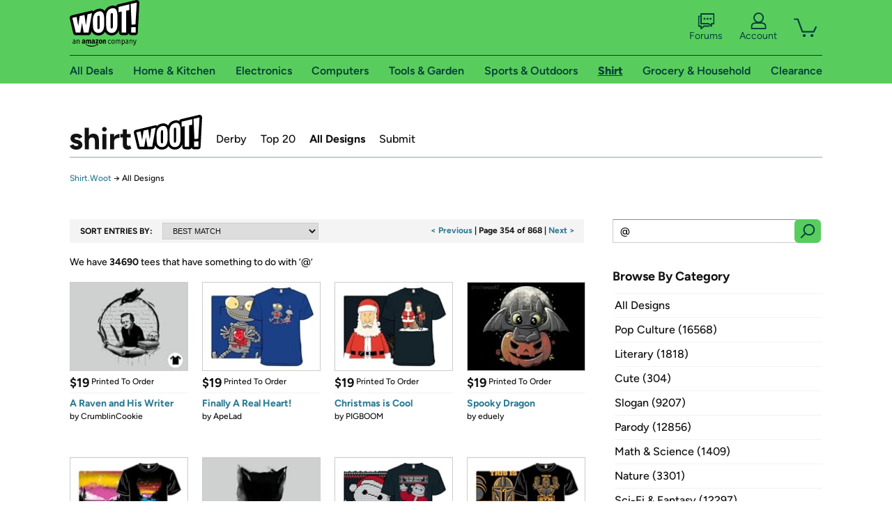

--- FILE ---
content_type: text/html; charset=utf-8
request_url: https://shirt.woot.com/catalog?q=%40&page=354&ref=cnt_ctlg_bprev
body_size: 15236
content:



    <!DOCTYPE html>
    <html>
    <head>
        <!--AWS RUM-->
<script>(function (n, i, v, r, s, c, x, z) { x = window.AwsRumClient = { q: [], n: n, i: i, v: v, r: r, c: c }; window[n] = function (c, p) { x.q.push({ c: c, p: p }); }; z = document.createElement('script'); z.async = true; z.src = s; document.head.insertBefore(z, document.head.getElementsByTagName('script')[0]); })('cwr', 'f3691888-3da1-4d69-a78a-bbc88c499553', '1.0.0', 'us-east-1', 'https://client.rum.us-east-1.amazonaws.com/1.5.0/cwr.js', { guestRoleArn: "arn:aws:iam::525508281157:role/RUM-Monitor-us-east-1-525508281157-0063818041461-Unauth", identityPoolId: "us-east-1:9d0ab28f-ed32-4a67-84b0-1a981cafd7fb", endpoint: "https://dataplane.rum.us-east-1.amazonaws.com", telemetries: ["performance", "errors", "http"], allowCookies: true, enableXRay: true });</script>
<!--End AWS RUM-->

        <title>Shirt.Woot Catalog</title>
        <link rel="icon" type="image/png" href="https://d3rqdbvvokrlbl.cloudfront.net/lib/Images/favicon/favicon-96x96.2025.png" sizes="96x96" />
<link rel="icon" type="image/svg+xml" href="https://d3rqdbvvokrlbl.cloudfront.net/lib/Images/favicon/favicon.2025.svg" />
<link rel="apple-touch-icon" sizes="180x180" href="https://d3rqdbvvokrlbl.cloudfront.net/lib/Images/favicon/apple-touch-icon.5.png" />
<meta name="apple-mobile-web-app-title" content="Woot!" />


        <link href="https://d3rqdbvvokrlbl.cloudfront.net/areas/shirt.woot/styles/shared/layout.59a2c909ae27.less" rel="stylesheet" />
        <link href="https://shirt.woot.com/catalog?q=%40&amp;page=354"
              rel="canonical">
        
        <meta content="width=1100" name="viewport" />
        <meta name="google-site-verification" content="OvtTPma0yP_gBPm58WnY3eTo2QcEZerb24x8gTUgiZQ" />
        <script crossorigin="anonymous" src="https://d3rqdbvvokrlbl.cloudfront.net/lib/scripts/shared/jquery-modernizr.59a2c909ae27.js"></script>

        <meta content="2026-02-03T02:56:41.2892701Z" id="timestamp">

            
        <meta property="fb:app_id" content="121800081168103" />
        <meta property="og:description" content="We have 34690 tees that have something to do with ‘@’" />
        <meta property="og:title" content="Shirt.Woot Catalog" />
        <meta property="og:url" content="https://shirt.woot.com/catalog?q=%40&amp;page=354" />
        <meta property="og:site_name" content="Shirt.Woot" />


        <script>
            var googletag = googletag || {};
            googletag.cmd = googletag.cmd || [];
            (function () {
                var gads = document.createElement("script");
                gads.async = true;
                gads.type = "text/javascript";
                var useSSL = "https:" == document.location.protocol;
                gads.src = (useSSL ? "https:" : "http:") + "//www.googletagservices.com/tag/js/gpt.js";
                var node = document.getElementsByTagName("script")[0];
                node.parentNode.insertBefore(gads, node);
            })();
        </script>

        
            <script>
        var googleDataLayer = googleDataLayer || [];
        googleDataLayer.push({
            customDimensions: {
                displayType: 'Desktop',
            },
        });
    </script>

    <!-- Google Tag Manager -->
    <script>
        (function (w, d, s, l, i) {
            w[l] = w[l] || []; w[l].push({
                'gtm.start':
                    new Date().getTime(), event: 'gtm.js'
            }); var f = d.getElementsByTagName(s)[0],
                j = d.createElement(s), dl = l != 'dataLayer' ? '&l=' + l : ''; j.async = true; j.src =
                    '//www.googletagmanager.com/gtm.js?id=' + i + dl; f.parentNode.insertBefore(j, f);
        })(window, document, 'script', 'googleDataLayer', 'GTM-KBS4QP');</script>
    <!-- End Google Tag Manager -->


        

        <!-- Optimizely -->
        <script src="https://cdn.optimizely.com/js/25069340825.js"></script>
        <!-- End Optimizely -->

        
    <link href="https://d3rqdbvvokrlbl.cloudfront.net/areas/shirt.woot/styles/catalog/index.59a2c909ae27.less" rel="stylesheet" />

        <style> </style > <script> $(function(){
if (document.location.href.indexOf('woot.com/offers/') < 0) {
    return;
}

var $linksWithWrongUrl = $('a[href="https://admin.woot.com/warranty"]');
if ($linksWithWrongUrl.length === 0) {
    return;
}
$linksWithWrongUrl.attr('href', document.location.origin + '/warranty');
}) </script> <style > </style><style></style >
<script>
$(document).ready(function () { 
$('p, h1, h2, h3, a').filter(':contains("Woot Inc"), :contains("Woot, Inc")').each(function(){$(this).text($(this).text().replace(/Woot,? Inc\.?/g,"Woot LLC")); });
});
</script>
<style ></style>

    </head>

    <body>
        

    <!-- Google Tag Manager (noscript) -->
        <noscript><iframe src="//www.googletagmanager.com/ns.html?id=GTM-KBS4QP"
        height="0" width="0" style="display:none;visibility:hidden" sandbox=""></iframe></noscript>
    <!-- End Google Tag Manager (noscript) -->


        
        <div id="header-container">
            
            



<a class="amazon-ingress" href="#" data-test-ui="amazon-ingress"><div class="arrow"></div>Back to Amazon.com</a>

<header id="global-header">
    <div class="header-container">
        <nav class="actions">
            <div class="logo-container">
                <a class="logo-container"     href="https://www.woot.com/?ref=w_ngh_w_2#ref=shirt.woot.com/header/tab@1.10-woot" data-ref-tag="w_ngh_w_2"
>
                    <img src="https://d3rqdbvvokrlbl.cloudfront.net/lib/images/sites/header/woot-logo.svg" alt="W-O-O-T exclamation. Woooot! an Amazon company." />
                </a>
            </div>
            <div class="actions-list-container menu-items-container">
                <div class="action-box">
                    <ul class="actions-list">
                        <li>
                            <a href="https://forums.woot.com/" class="forums">
                                <svg width="25" height="24" viewBox="0 0 25 24" fill="none"
    xmlns="http://www.w3.org/2000/svg">
    <g clip-path="url(#clip0_503_10326)">
        <g clip-path="url(#clip1_503_10326)">
            <path d="M24.21 1.29C24.03 1.11 23.78 1 23.52 1H5.02004C4.76004 1 4.51004 1.1 4.33004 1.29C4.15004 1.47 4.04004 1.72 4.04004 1.98V15.95C4.04004 16.21 4.14004 16.46 4.33004 16.64C4.52004 16.82 4.76004 16.93 5.02004 16.93H15.21L19.33 20.29C19.62 20.53 20.03 20.58 20.37 20.42C20.71 20.26 20.93 19.91 20.93 19.54V16.93H23.54C23.8 16.93 24.05 16.83 24.23 16.64C24.41 16.46 24.52 16.21 24.52 15.95V1.98C24.52 1.72 24.42 1.47 24.23 1.29H24.21ZM19.94 14.97C19.68 14.97 19.43 15.07 19.25 15.26C19.07 15.44 18.96 15.69 18.96 15.95V17.48L16.17 15.2C16 15.06 15.78 14.98 15.55 14.98H6.00004V2.95H22.55V14.97H19.94Z" fill="#121212"/>
            <path d="M18.6499 7.5C17.8399 7.5 17.1799 8.16 17.1799 8.97C17.1799 9.78 17.8399 10.44 18.6499 10.44C19.4599 10.44 20.1199 9.78 20.1199 8.97C20.1199 8.16 19.4599 7.5 18.6499 7.5Z" fill="#121212"/>
            <path d="M14.27 7.5C13.46 7.5 12.8 8.16 12.8 8.97C12.8 9.78 13.46 10.44 14.27 10.44C15.08 10.44 15.74 9.78 15.74 8.97C15.74 8.16 15.08 7.5 14.27 7.5Z" fill="#121212"/>
            <path d="M9.90005 7.5C9.09005 7.5 8.43005 8.16 8.43005 8.97C8.43005 9.78 9.09005 10.44 9.90005 10.44C10.7101 10.44 11.3701 9.78 11.3701 8.97C11.3701 8.16 10.7101 7.5 9.90005 7.5Z" fill="#121212"/>
            <path d="M15.69 18.49H9.45C9.22 18.49 9.01 18.57 8.83 18.71L6.04 20.99V19.46C6.04 19.2 5.94 18.95 5.75 18.77C5.56 18.59 5.32 18.48 5.06 18.48H2.45V6.41997H3.16V4.46997H1.48C1.22 4.46997 0.97 4.56997 0.79 4.75997C0.61 4.93997 0.5 5.18997 0.5 5.44997V19.46C0.5 19.72 0.6 19.97 0.79 20.15C0.97 20.33 1.22 20.44 1.48 20.44H4.09V23.05C4.09 23.43 4.31 23.77 4.65 23.93C4.99 24.09 5.39 24.04 5.69 23.8L9.81 20.44H18.08L15.7 18.49H15.69Z" fill="#121212"/>
        </g>
    </g>
    <g transform="translate(25,0)" clip-path="url(#clip0_504_10390)">
        <g clip-path="url(#clip1_504_10390)">
            <path d="M24.21 1.29C24.03 1.11 23.78 1 23.52 1H5.02004C4.76004 1 4.51004 1.1 4.33004 1.29C4.15004 1.47 4.04004 1.72 4.04004 1.98V15.95C4.04004 16.21 4.14004 16.46 4.33004 16.64C4.51004 16.82 4.76004 16.93 5.02004 16.93H15.21L19.33 20.29C19.62 20.53 20.03 20.58 20.37 20.42C20.71 20.26 20.93 19.91 20.93 19.54V16.93H23.54C23.8 16.93 24.05 16.83 24.23 16.64C24.41 16.45 24.52 16.21 24.52 15.95V1.98C24.52 1.72 24.42 1.47 24.23 1.29H24.21ZM9.90004 10.43C9.09004 10.43 8.43004 9.77 8.43004 8.96C8.43004 8.15 9.09004 7.49 9.90004 7.49C10.71 7.49 11.37 8.15 11.37 8.96C11.37 9.77 10.71 10.43 9.90004 10.43ZM14.27 10.43C13.46 10.43 12.8 9.77 12.8 8.96C12.8 8.15 13.46 7.49 14.27 7.49C15.08 7.49 15.74 8.15 15.74 8.96C15.74 9.77 15.08 10.43 14.27 10.43ZM18.65 10.43C17.84 10.43 17.18 9.77 17.18 8.96C17.18 8.15 17.84 7.49 18.65 7.49C19.46 7.49 20.12 8.15 20.12 8.96C20.12 9.77 19.46 10.43 18.65 10.43Z" fill="#121212"/>
            <path d="M15.69 18.49H9.45C9.22 18.49 9.01 18.57 8.83 18.71L6.04 20.99V19.46C6.04 19.2 5.94 18.95 5.75 18.77C5.56 18.59 5.32 18.48 5.06 18.48H2.45V6.41997H3.16V4.46997H1.48C1.22 4.46997 0.97 4.56997 0.79 4.75997C0.61 4.93997 0.5 5.18997 0.5 5.44997V19.46C0.5 19.72 0.6 19.97 0.79 20.15C0.97 20.33 1.22 20.44 1.48 20.44H4.09V23.05C4.09 23.43 4.31 23.77 4.65 23.93C4.99 24.09 5.39 24.04 5.69 23.8L9.81 20.44H18.08L15.7 18.49H15.69Z" fill="#121212"/>
        </g>
    </g>
    <defs>
        <clipPath id="clip0_503_10326">
            <rect width="24" height="24" fill="white" transform="translate(0.5)"/>
        </clipPath>
        <clipPath id="clip1_503_10326">
            <rect width="24" height="23.02" fill="white" transform="translate(0.5 1)"/>
        </clipPath>
        <clipPath id="clip0_504_10390">
            <rect width="24" height="24" fill="white" transform="translate(0.5)"/>
        </clipPath>
        <clipPath id="clip1_504_10390">
            <rect width="24" height="23.02" fill="white" transform="translate(0.5 1)"/>
        </clipPath>
    </defs>
</svg>

                                Forums
                            </a>
                        </li>
                        <li>
<div id="account" class="logged-out">
    <div id="welcome" data-header-ref="ngh">
            <div class="shows-user-drop">
                <a class="signin account">
                    <svg width="25" height="24" viewBox="0 0 25 24" fill="none"
    xmlns="http://www.w3.org/2000/svg">
    <g clip-path="url(#clip0_503_10282)">
        <path d="M21.78 15.72C20.62 14.69 19.04 14.07 17.31 14.07H16.25C18.55 12.79 20.11 10.33 20.11 7.51C20.11 3.36 16.75 0 12.6 0C8.45 0 5.08 3.36 5.08 7.51C5.08 10.33 6.64 12.79 8.94 14.07H7.88C6.15 14.07 4.57 14.69 3.41 15.72C2.25 16.75 1.5 18.22 1.5 19.85V23C1.5 23.25 1.6 23.51 1.79 23.69C1.97 23.87 2.22 23.98 2.48 23.98H22.71C22.97 23.98 23.22 23.88 23.4 23.69C23.58 23.51 23.69 23.26 23.69 23V19.85C23.69 18.22 22.94 16.75 21.78 15.73V15.72ZM8.67 11.44C7.66 10.43 7.04 9.05 7.04 7.51C7.04 5.97 7.66 4.59 8.67 3.58C9.68 2.57 11.06 1.95 12.6 1.95C14.14 1.95 15.52 2.57 16.53 3.58C17.54 4.59 18.16 5.97 18.16 7.51C18.16 9.05 17.54 10.43 16.53 11.44C15.52 12.45 14.14 13.07 12.6 13.07C11.06 13.07 9.68 12.45 8.67 11.44ZM21.73 22.02H3.45V19.85C3.45 18.83 3.91 17.9 4.7 17.19C5.49 16.48 6.62 16.03 7.87 16.03H17.29C18.55 16.03 19.67 16.48 20.46 17.19C21.25 17.9 21.71 18.83 21.71 19.85V22.02H21.73Z" fill="#121212"/>
    </g>
    <g transform="translate(25,0)" clip-path="url(#clip0_504_10402)">
        <path d="M21.78 15.72C20.62 14.69 19.04 14.07 17.31 14.07H16.25C18.55 12.79 20.11 10.33 20.11 7.51C20.11 3.36 16.75 0 12.6 0C8.45 0 5.08 3.36 5.08 7.51C5.08 10.33 6.64 12.79 8.94 14.07H7.88C6.15 14.07 4.57 14.69 3.41 15.72C2.25 16.75 1.5 18.22 1.5 19.85V23C1.5 23.25 1.6 23.51 1.79 23.69C1.97 23.87 2.22 23.98 2.48 23.98H22.71C22.97 23.98 23.22 23.88 23.4 23.69C23.58 23.51 23.69 23.26 23.69 23V19.85C23.69 18.22 22.94 16.75 21.78 15.73V15.72Z" fill="#121212"/>
    </g>
    <defs>
        <clipPath id="clip0_503_10282">
            <rect width="22.19" height="23.97" fill="white" transform="translate(1.5)"/>
        </clipPath>
        <clipPath id="clip0_504_10402">
            <rect width="22.19" height="23.97" fill="white" transform="translate(1.5)"/>
        </clipPath>
    </defs>
</svg>
                    Account
                </a>
            </div>
            <div class="acct-option-list">
                <ul>
                    <li>
                        <a class="signin">Sign in</a>
                    </li>
                    <li>
                        <a class="signup">New to Woot? - Sign up</a>
                    </li>
                    <li>
                        <a href="https://account.woot.com/?ref=ngh_act_ya_dd_so">Your Account</a>
                    </li>
                    <li>
                        <a href="https://account.woot.com/purchasehistory?ref=ngh_act_syb_so">Stuff You Bought</a>
                    </li>
                    <li>
                        <a href="https://support.woot.com/?ref=ngh_act_spt_so">Customer Service</a>
                    </li>
                    <li>
                        <a href="https://www.woot.com/feedback?ref=ngh_act_fdbk_so">Feedback</a>
                    </li>
                </ul>
            </div>
    </div>
</div>
</li>
                        <li>


<div data-minicart-hassoldoutitems="false" data-minicart-ref-tag="ngh_mc_crt" id="minicart">
        <a aria-label="Shopping Cart" class="count" href="https://www.woot.com/cart?ref=w_ngh_mc_icon#ref=shirt.woot.com/header"></a>
        <div class="loading"></div>
</div>
</li>
                    </ul>
                </div>
            </div>
        </nav>
        <nav class="categories">
                <div id="category-tab-everything-woot" class="category everything-woot retail  ">
                    <a     href="https://www.woot.com/alldeals?ref=w_ngh_et_1#ref=shirt.woot.com/header/tab@0.10-everything" data-ref-tag="w_ngh_et_1"
 class="tab"><span class="title">All Deals</span></a>



<section id="lazy-58b69a5d-27b3-4b86-b713-9effe54d4569" class="lazy-container drop-down" data-lazy-url="https://shirt.woot.com/sites/headercategoryflyout?category=Everything.Woot&amp;tabIndex=0&amp;tabCount=10&amp;ref=w_ngh_et_1" data-lazy-target="#category-tab-everything-woot" data-lazy-trigger="mouseover touchstart">
    <span class="loading"></span>
</section>
                </div>
                <div id="category-tab-home-woot" class="category home-woot retail  ">
                    <a     href="https://www.woot.com/category/home?ref=w_ngh_hm_3#ref=shirt.woot.com/header/tab@2.10-home" data-ref-tag="w_ngh_hm_3"
 class="tab"><span class="title">Home &amp; Kitchen</span></a>



<section id="lazy-534c2c51-4528-4973-8e5b-1e5b2f1bac38" class="lazy-container drop-down" data-lazy-url="https://shirt.woot.com/sites/headercategoryflyout?category=Home.Woot&amp;tabIndex=2&amp;tabCount=10&amp;ref=w_ngh_hm_3" data-lazy-target="#category-tab-home-woot" data-lazy-trigger="mouseover touchstart">
    <span class="loading"></span>
</section>
                </div>
                <div id="category-tab-electronics-woot" class="category electronics-woot retail  ">
                    <a     href="https://www.woot.com/category/electronics?ref=w_ngh_el_4#ref=shirt.woot.com/header/tab@3.10-electronics" data-ref-tag="w_ngh_el_4"
 class="tab"><span class="title">Electronics</span></a>



<section id="lazy-70651458-ed15-4a5e-8746-c4039b2d4695" class="lazy-container drop-down" data-lazy-url="https://shirt.woot.com/sites/headercategoryflyout?category=Electronics.Woot&amp;tabIndex=3&amp;tabCount=10&amp;ref=w_ngh_el_4" data-lazy-target="#category-tab-electronics-woot" data-lazy-trigger="mouseover touchstart">
    <span class="loading"></span>
</section>
                </div>
                <div id="category-tab-computers-woot" class="category computers-woot retail  ">
                    <a     href="https://www.woot.com/category/computers?ref=w_ngh_cp_5#ref=shirt.woot.com/header/tab@4.10-computers" data-ref-tag="w_ngh_cp_5"
 class="tab"><span class="title">Computers</span></a>



<section id="lazy-f70072dc-1672-4446-b93f-b25230eca7f8" class="lazy-container drop-down" data-lazy-url="https://shirt.woot.com/sites/headercategoryflyout?category=Computers.Woot&amp;tabIndex=4&amp;tabCount=10&amp;ref=w_ngh_cp_5" data-lazy-target="#category-tab-computers-woot" data-lazy-trigger="mouseover touchstart">
    <span class="loading"></span>
</section>
                </div>
                <div id="category-tab-tools-woot" class="category tools-woot retail  ">
                    <a     href="https://www.woot.com/category/tools?ref=w_ngh_tg_6#ref=shirt.woot.com/header/tab@5.10-tools" data-ref-tag="w_ngh_tg_6"
 class="tab"><span class="title">Tools &amp; Garden</span></a>



<section id="lazy-7cac23ff-1c77-42d2-acce-0761af6632ae" class="lazy-container drop-down" data-lazy-url="https://shirt.woot.com/sites/headercategoryflyout?category=Tools.Woot&amp;tabIndex=5&amp;tabCount=10&amp;ref=w_ngh_tg_6" data-lazy-target="#category-tab-tools-woot" data-lazy-trigger="mouseover touchstart">
    <span class="loading"></span>
</section>
                </div>
                <div id="category-tab-sport-woot" class="category sport-woot retail  ">
                    <a     href="https://www.woot.com/category/sport?ref=w_ngh_sp_7#ref=shirt.woot.com/header/tab@6.10-sport" data-ref-tag="w_ngh_sp_7"
 class="tab"><span class="title">Sports &amp; Outdoors</span></a>



<section id="lazy-e989a7df-0c5d-4645-8f7b-a6ea3af79f34" class="lazy-container drop-down" data-lazy-url="https://shirt.woot.com/sites/headercategoryflyout?category=Sport.Woot&amp;tabIndex=6&amp;tabCount=10&amp;ref=w_ngh_sp_7" data-lazy-target="#category-tab-sport-woot" data-lazy-trigger="mouseover touchstart">
    <span class="loading"></span>
</section>
                </div>
                <div id="category-tab-shirt-woot" class="category shirt-woot retail current ">
                    <a     href="https://shirt.woot.com/?ref=w_ngh_sh_8#ref=shirt.woot.com/header/tab@7.10-shirt" data-ref-tag="w_ngh_sh_8"
 class="tab"><span class="title">Shirt</span></a>



<section id="lazy-11d6c754-43e8-4777-bd10-01a36f0fba75" class="lazy-container drop-down" data-lazy-url="https://shirt.woot.com/sites/headercategoryflyout?category=Shirt.Woot&amp;tabIndex=7&amp;tabCount=10&amp;ref=w_ngh_sh_8" data-lazy-target="#category-tab-shirt-woot" data-lazy-trigger="mouseover touchstart">
    <span class="loading"></span>
</section>
                </div>
                <div id="category-tab-grocery-woot" class="category grocery-woot retail  ">
                    <a     href="https://www.woot.com/category/grocery?ref=w_ngh_gr_9#ref=shirt.woot.com/header/tab@8.10-grocery" data-ref-tag="w_ngh_gr_9"
 class="tab"><span class="title">Grocery &amp; Household</span></a>



<section id="lazy-f959db08-7d8e-45ef-a526-d55a30dc328b" class="lazy-container drop-down" data-lazy-url="https://shirt.woot.com/sites/headercategoryflyout?category=Grocery.Woot&amp;tabIndex=8&amp;tabCount=10&amp;ref=w_ngh_gr_9" data-lazy-target="#category-tab-grocery-woot" data-lazy-trigger="mouseover touchstart">
    <span class="loading"></span>
</section>
                </div>
                <div id="category-tab-sellout-woot" class="category sellout-woot retail  ">
                    <a     href="https://www.woot.com/category/sellout?ref=w_ngh_so_10#ref=shirt.woot.com/header/tab@9.10-sellout" data-ref-tag="w_ngh_so_10"
 class="tab"><span class="title">Clearance</span></a>



<section id="lazy-412dccbf-92d3-4a23-ad7b-6ddf68b5962c" class="lazy-container drop-down" data-lazy-url="https://shirt.woot.com/sites/headercategoryflyout?category=Sellout.Woot&amp;tabIndex=9&amp;tabCount=10&amp;ref=w_ngh_so_10" data-lazy-target="#category-tab-sellout-woot" data-lazy-trigger="mouseover touchstart">
    <span class="loading"></span>
</section>
                </div>
        </nav>
    </div>
</header>
        </div>
        

<header id="site-header">
    <h1><a class="logo" href="/#ref=shirt.woot.com/siteheader/logo" rel="home">Shirt.Woot</a></h1>
    <nav>
        <ul>
            <li><a class="" href="/derby?ref=w_sh_drby#ref=shirt.woot.com/siteheader/derby">Derby</a></li>
            <li><a class="" href="/top20?ref=w_sh_top20#ref=shirt.woot.com/siteheader/top20">Top 20</a></li>
            <li><a class="current" href="/catalog?ref=w_sh_ctlg#ref=shirt.woot.com/siteheader/catalog">All Designs</a></li>
            <li><a class="" href="/submit?ref=w_sh_sub#ref=shirt.woot.com/siteheader/submit">Submit</a></li>
        </ul>
    </nav>
</header>


        
    <nav id="breadcrumbs">
        <ol>
            <li>
                <a href="/?ref=sh_cnt_ctlg_idx_crum_1">Shirt.Woot</a>
                <span>&rarr;</span>
                All Designs
            </li>
        </ol>
    </nav>

        







<div id="content" class="">
        <div class="offer-list">

            <div class="offer-list-header">
                <div class="search-sort">
                    <h2>Sort Entries By:</h2>
                    <select onchange="if (this.value) window.location.href=this.value">
                            <option selected value="/catalog?q=%40">BEST MATCH</option>
                        <option  value="/catalog?q=%40&amp;sort=best-selling">BEST SELLING</option>
                        <option  value="/catalog?q=%40&amp;sort=most-recent">MOST RECENT</option>
                    </select>
                </div>

                <div class="pagination">

                            <a class="prev" data-page="353" href="catalog?q=%40&amp;page=353&ref=cnt_ctlg_tprev">< Previous</a> |
                        <span>Page 354 of 868 </span>
                            | <a class="next" data-page="355" href="catalog?q=%40&amp;page=355&ref=cnt_ctlg_tnext">Next ></a>
                </div>
            </div>

                <div class="results-header">
        <span class="icon"></span>

            We have <span class="count">34690</span> tees that have something to do with ‘<span class="criteria">@</span>’
    </div>


            <ul>
                        <li data-tooltip="">
                            <a href="/offers/a-raven-and-his-writer-3?ref=cnt_ctlg_dgn_0">
                                <img src="https://images-na.ssl-images-amazon.com/images/S/mediaservice.woot.com/a8a0e347-832d-4eb8-aa3f-000133f1e3ae._SX169_CR0,1,169,124_.png" alt="A Raven and His Writer" />

                                <span class="overlay"></span>
                                <span class="icon"></span>

                                <span class="header">
                                        <span class="price">$19</span>
                                    <span class="kind">
                                            Printed To Order
                                    </span>
                                </span>
                                <span class="info">
                                    <h2>A Raven and His Writer</h2>
                                </span>
                            </a>
                                    <span class="artist">by <a href="/catalog?q=%40CrumblinCookie" title="CrumblinCookie">CrumblinCookie</a></span>

                        </li>
                        <li data-tooltip="">
                            <a href="/offers/finally-a-real-heart-1?ref=cnt_ctlg_dgn_1">
                                <img src="https://images-na.ssl-images-amazon.com/images/S/mediaservice.woot.com/efdf9b7e-7470-4de2-aa6a-339c41b21c7f._SX169_CR0,1,169,124_.png" alt="Finally A Real Heart!" />

                                <span class="overlay"></span>
                                <span class="icon"></span>

                                <span class="header">
                                        <span class="price">$19</span>
                                    <span class="kind">
                                            Printed To Order
                                    </span>
                                </span>
                                <span class="info">
                                    <h2>Finally A Real Heart!</h2>
                                </span>
                            </a>
                                    <span class="artist">by <a href="/catalog?q=%40ApeLad" title="ApeLad">ApeLad</a></span>

                        </li>
                        <li data-tooltip="">
                            <a href="/offers/christmas-is-cool-1?ref=cnt_ctlg_dgn_2">
                                <img src="https://images-na.ssl-images-amazon.com/images/S/mediaservice.woot.com/0cfddaa4-0068-453e-9c64-669fa7469520._SX169_CR0,1,169,124_.png" alt="Christmas is Cool" />

                                <span class="overlay"></span>
                                <span class="icon"></span>

                                <span class="header">
                                        <span class="price">$19</span>
                                    <span class="kind">
                                            Printed To Order
                                    </span>
                                </span>
                                <span class="info">
                                    <h2>Christmas is Cool</h2>
                                </span>
                            </a>
                                    <span class="artist">by <a href="/catalog?q=%40PIGBOOM" title="PIGBOOM">PIGBOOM</a></span>

                        </li>
                        <li data-tooltip="">
                            <a href="/offers/spooky-dragon-1?ref=cnt_ctlg_dgn_3">
                                <img src="https://images-na.ssl-images-amazon.com/images/S/mediaservice.woot.com/2589d519-75ff-494e-b4a6-9c60d199a45f._SX169_CR0,1,169,124_.png" alt="Spooky Dragon" />

                                <span class="overlay"></span>
                                <span class="icon"></span>

                                <span class="header">
                                        <span class="price">$19</span>
                                    <span class="kind">
                                            Printed To Order
                                    </span>
                                </span>
                                <span class="info">
                                    <h2>Spooky Dragon</h2>
                                </span>
                            </a>
                                    <span class="artist">by <a href="/catalog?q=%40eduely" title="eduely">eduely</a></span>

                        </li>
                        <li data-tooltip="">
                            <a href="/offers/everything-is-so-quiet-1?ref=cnt_ctlg_dgn_4">
                                <img src="https://images-na.ssl-images-amazon.com/images/S/mediaservice.woot.com/573c3d88-cb34-405b-a1ae-e421a28a09bb._SX169_CR0,1,169,124_.png" alt="Everything is so quiet" />

                                <span class="overlay"></span>
                                <span class="icon"></span>

                                <span class="header">
                                        <span class="price">$19</span>
                                    <span class="kind">
                                            Printed To Order
                                    </span>
                                </span>
                                <span class="info">
                                    <h2>Everything is so quiet</h2>
                                </span>
                            </a>
                                    <span class="artist">by <a href="/catalog?q=%40kharmazero" title="kharmazero">kharmazero</a></span>

                        </li>
                        <li data-tooltip="">
                            <a href="/offers/sumi-cat-2?ref=cnt_ctlg_dgn_5">
                                <img src="https://images-na.ssl-images-amazon.com/images/S/mediaservice.woot.com/43595602-6dd5-45db-bef3-8cc798041f0e._SX169_CR0,1,169,124_.png" alt="Sumi Cat" />

                                <span class="overlay"></span>
                                <span class="icon"></span>

                                <span class="header">
                                        <span class="price">$19</span>
                                    <span class="kind">
                                            Printed To Order
                                    </span>
                                </span>
                                <span class="info">
                                    <h2>Sumi Cat</h2>
                                </span>
                            </a>
                                    <span class="artist">by <a href="/catalog?q=%40Kharmazero" title="Kharmazero">Kharmazero</a></span>

                        </li>
                        <li data-tooltip="">
                            <a href="/offers/jolly-season-3?ref=cnt_ctlg_dgn_6">
                                <img src="https://images-na.ssl-images-amazon.com/images/S/mediaservice.woot.com/0c54396c-6062-42ec-be79-397f6dc529e9._SX169_CR0,1,169,124_.png" alt="Jolly Season!" />

                                <span class="overlay"></span>
                                <span class="icon"></span>

                                <span class="header">
                                        <span class="price">$19</span>
                                    <span class="kind">
                                            Printed To Order
                                    </span>
                                </span>
                                <span class="info">
                                    <h2>Jolly Season!</h2>
                                </span>
                            </a>
                                    <span class="artist">by <a href="/catalog?q=%40Raffiti" title="Raffiti">Raffiti</a></span>

                        </li>
                        <li data-tooltip="">
                            <a href="/offers/this-is-the-gym-1?ref=cnt_ctlg_dgn_7">
                                <img src="https://images-na.ssl-images-amazon.com/images/S/mediaservice.woot.com/46f8a3ad-517a-40fe-934c-cc0dcab7fbed._SX169_CR0,1,169,124_.png" alt="This is the Gym" />

                                <span class="overlay"></span>
                                <span class="icon"></span>

                                <span class="header">
                                        <span class="price">$19</span>
                                    <span class="kind">
                                            Printed To Order
                                    </span>
                                </span>
                                <span class="info">
                                    <h2>This is the Gym</h2>
                                </span>
                            </a>
                                    <span class="artist">by <a href="/catalog?q=%40Jrberger" title="Jrberger">Jrberger</a></span>

                        </li>
                        <li data-tooltip="">
                            <a href="/offers/santa-playing-card-1?ref=cnt_ctlg_dgn_8">
                                <img src="https://images-na.ssl-images-amazon.com/images/S/mediaservice.woot.com/3c2b9808-d0a8-42d9-9f3a-cd9e608f5996._SX169_CR0,1,169,124_.png" alt="Santa Playing Card" />

                                <span class="overlay"></span>
                                <span class="icon"></span>

                                <span class="header">
                                        <span class="price">$19</span>
                                    <span class="kind">
                                            Printed To Order
                                    </span>
                                </span>
                                <span class="info">
                                    <h2>Santa Playing Card</h2>
                                </span>
                            </a>
                                    <span class="artist">by <a href="/catalog?q=%40ilikepizza2" title="ilikepizza2">ilikepizza2</a></span>

                        </li>
                        <li data-tooltip="">
                            <a href="/offers/night-hunting-1?ref=cnt_ctlg_dgn_9">
                                <img src="https://images-na.ssl-images-amazon.com/images/S/mediaservice.woot.com/d464373e-cd1b-41d5-bcc2-5f02db0e3a14._SX169_CR0,1,169,124_.png" alt="Night Hunting" />

                                <span class="overlay"></span>
                                <span class="icon"></span>

                                <span class="header">
                                        <span class="price">$19</span>
                                    <span class="kind">
                                            Printed To Order
                                    </span>
                                </span>
                                <span class="info">
                                    <h2>Night Hunting</h2>
                                </span>
                            </a>
                                    <span class="artist">by <a href="/catalog?q=%40Dandingeroz" title="Dandingeroz">Dandingeroz</a></span>

                        </li>
                        <li data-tooltip="">
                            <a href="/offers/dark-summer-vibes-1?ref=cnt_ctlg_dgn_10">
                                <img src="https://images-na.ssl-images-amazon.com/images/S/mediaservice.woot.com/d599d03e-82c7-4a6c-96b6-86c7456443c9._SX169_CR0,1,169,124_.png" alt="Dark Summer Vibes" />

                                <span class="overlay"></span>
                                <span class="icon"></span>

                                <span class="header">
                                        <span class="price">$19</span>
                                    <span class="kind">
                                            Printed To Order
                                    </span>
                                </span>
                                <span class="info">
                                    <h2>Dark Summer Vibes</h2>
                                </span>
                            </a>
                                    <span class="artist">by <a href="/catalog?q=%40DoodleToots" title="DoodleToots">DoodleToots</a></span>

                        </li>
                        <li data-tooltip="">
                            <a href="/offers/lab-kittens-1?ref=cnt_ctlg_dgn_11">
                                <img src="https://images-na.ssl-images-amazon.com/images/S/mediaservice.woot.com/953ffbd8-5026-457d-9503-fdae1d279dd7._SX169_CR0,1,169,124_.png" alt="Lab Kittens" />

                                <span class="overlay"></span>
                                <span class="icon"></span>

                                <span class="header">
                                        <span class="price">$19</span>
                                    <span class="kind">
                                            Printed To Order
                                    </span>
                                </span>
                                <span class="info">
                                    <h2>Lab Kittens</h2>
                                </span>
                            </a>
                                    <span class="artist">by <a href="/catalog?q=%40TaylorRoss1" title="TaylorRoss1">TaylorRoss1</a></span>

                        </li>
                        <li class="derby-winners" data-tooltip="">
                            <a href="/offers/pandoras-friends-2?ref=cnt_ctlg_dgn_12">
                                <img src="https://images-na.ssl-images-amazon.com/images/S/mediaservice.woot.com/b224400a-c72a-41da-a6d3-70475df7b3e1._SX169_CR0,1,169,124_.png" alt="Pandora’s Friends" />

                                <span class="overlay"></span>
                                <span class="icon"></span>

                                <span class="header">
                                        <span class="price">$19</span>
                                    <span class="kind">
                                            Printed To Order
                                    </span>
                                </span>
                                <span class="info">
                                    <h2>Pandora’s Friends</h2>
                                </span>
                            </a>
                                    <span class="artist">by <a href="/catalog?q=%40BootsBoots" title="BootsBoots">BootsBoots</a></span>

                        </li>
                        <li class="derby-winners" data-tooltip="">
                            <a href="/offers/all-sails-ahead-6?ref=cnt_ctlg_dgn_13">
                                <img src="https://images-na.ssl-images-amazon.com/images/S/mediaservice.woot.com/414a0a7c-823b-4840-aa46-77738021d8a9._SX169_CR0,1,169,124_.png" alt="All Sails Ahead!" />

                                <span class="overlay"></span>
                                <span class="icon"></span>

                                <span class="header">
                                        <span class="price">$19</span>
                                    <span class="kind">
                                            Printed To Order
                                    </span>
                                </span>
                                <span class="info">
                                    <h2>All Sails Ahead!</h2>
                                </span>
                            </a>
                                    <span class="artist">by <a href="/catalog?q=%40Patrickspens" title="Patrickspens">Patrickspens</a></span>

                        </li>
                        <li class="derby-winners" data-tooltip="">
                            <a href="/offers/optimistic-courtship-8?ref=cnt_ctlg_dgn_14">
                                <img src="https://images-na.ssl-images-amazon.com/images/S/mediaservice.woot.com/a7fe82b2-f5a6-4d2b-ac53-6fa6055dd1b3._SX169_CR0,1,169,124_.png" alt="Optimistic Courtship" />

                                <span class="overlay"></span>
                                <span class="icon"></span>

                                <span class="header">
                                        <span class="price">$19</span>
                                    <span class="kind">
                                            Printed To Order
                                    </span>
                                </span>
                                <span class="info">
                                    <h2>Optimistic Courtship</h2>
                                </span>
                            </a>
                                    <span class="artist">by <a href="/catalog?q=%40sekiyoku" title="sekiyoku">sekiyoku</a></span>

                        </li>
                        <li data-tooltip="">
                            <a href="/offers/mechanical-advantage-2?ref=cnt_ctlg_dgn_15">
                                <img src="https://images-na.ssl-images-amazon.com/images/S/mediaservice.woot.com/09f5d636-15b2-4a30-93b7-dba1b55a0343._SX169_CR0,1,169,124_.png" alt="Mechanical Advantage" />

                                <span class="overlay"></span>
                                <span class="icon"></span>

                                <span class="header">
                                        <span class="price">$19</span>
                                    <span class="kind">
                                            Printed To Order
                                    </span>
                                </span>
                                <span class="info">
                                    <h2>Mechanical Advantage</h2>
                                </span>
                            </a>
                                    <span class="artist">by <a href="/catalog?q=%40Paxdomino" title="Paxdomino">Paxdomino</a></span>

                        </li>
                        <li data-tooltip="">
                            <a href="/offers/flying-water-vs-ice-water-1?ref=cnt_ctlg_dgn_16">
                                <img src="https://images-na.ssl-images-amazon.com/images/S/mediaservice.woot.com/2da652fc-beb8-48cf-ad8e-b82823ba38f0._SX169_CR0,1,169,124_.png" alt="Flying water vs Ice water" />

                                <span class="overlay"></span>
                                <span class="icon"></span>

                                <span class="header">
                                        <span class="price">$19</span>
                                    <span class="kind">
                                            Printed To Order
                                    </span>
                                </span>
                                <span class="info">
                                    <h2>Flying water vs Ice water</h2>
                                </span>
                            </a>
                                    <span class="artist">by <a href="/catalog?q=%40DrMonekers" title="DrMonekers">DrMonekers</a></span>

                        </li>
                        <li data-tooltip="">
                            <a href="/offers/made-with-love-and-carrots-2?ref=cnt_ctlg_dgn_17">
                                <img src="https://images-na.ssl-images-amazon.com/images/S/mediaservice.woot.com/1592e7c2-2850-423e-8a51-402fd49bb949._SX169_CR0,1,169,124_.png" alt="Made With Love and Carrots" />

                                <span class="overlay"></span>
                                <span class="icon"></span>

                                <span class="header">
                                        <span class="price">$19</span>
                                    <span class="kind">
                                            Printed To Order
                                    </span>
                                </span>
                                <span class="info">
                                    <h2>Made With Love and Carrots</h2>
                                </span>
                            </a>
                                    <span class="artist">by <a href="/catalog?q=%40fablefire" title="fablefire">fablefire</a></span>

                        </li>
                        <li class="derby-winners" data-tooltip="">
                            <a href="/offers/eagle-6?ref=cnt_ctlg_dgn_18">
                                <img src="https://images-na.ssl-images-amazon.com/images/S/mediaservice.woot.com/6c2a42a5-ee64-43df-a511-9d222a9228b2._SX169_CR0,1,169,124_.png" alt="Eagle" />

                                <span class="overlay"></span>
                                <span class="icon"></span>

                                <span class="header">
                                        <span class="price">$19</span>
                                    <span class="kind">
                                            Printed To Order
                                    </span>
                                </span>
                                <span class="info">
                                    <h2>Eagle</h2>
                                </span>
                            </a>
                                    <span class="artist">by <a href="/catalog?q=%40kdeuce" title="kdeuce">kdeuce</a></span>

                        </li>
                        <li data-tooltip="">
                            <a href="/offers/not-even-considering-it-1?ref=cnt_ctlg_dgn_19">
                                <img src="https://images-na.ssl-images-amazon.com/images/S/mediaservice.woot.com/34fb91f0-f197-4303-9519-9134450ecce1._SX169_CR0,1,169,124_.png" alt="Not Even Considering It" />

                                <span class="overlay"></span>
                                <span class="icon"></span>

                                <span class="header">
                                        <span class="price">$19</span>
                                    <span class="kind">
                                            Printed To Order
                                    </span>
                                </span>
                                <span class="info">
                                    <h2>Not Even Considering It</h2>
                                </span>
                            </a>
                                    <span class="artist">by <a href="/catalog?q=%40Fanfreak" title="Fanfreak">Fanfreak</a></span>

                        </li>
                        <li data-tooltip="">
                            <a href="/offers/tough-like-a-girl-1?ref=cnt_ctlg_dgn_20">
                                <img src="https://images-na.ssl-images-amazon.com/images/S/mediaservice.woot.com/e5a6cbb4-c44d-42fa-86b1-63384f4821f0._SX169_CR0,1,169,124_.png" alt="Tough Like a Girl" />

                                <span class="overlay"></span>
                                <span class="icon"></span>

                                <span class="header">
                                        <span class="price">$19</span>
                                    <span class="kind">
                                            Printed To Order
                                    </span>
                                </span>
                                <span class="info">
                                    <h2>Tough Like a Girl</h2>
                                </span>
                            </a>
                                    <span class="artist">by <a href="/catalog?q=%40Letter-Q" title="Letter-Q">Letter-Q</a></span>

                        </li>
                        <li data-tooltip="">
                            <a href="/offers/visit-mount-doom-1?ref=cnt_ctlg_dgn_21">
                                <img src="https://images-na.ssl-images-amazon.com/images/S/mediaservice.woot.com/57eec0a4-335d-484e-91a7-6c3369007cf0._SX169_CR0,1,169,124_.png" alt="Visit Mount Doom" />

                                <span class="overlay"></span>
                                <span class="icon"></span>

                                <span class="header">
                                        <span class="price">$19</span>
                                    <span class="kind">
                                            Printed To Order
                                    </span>
                                </span>
                                <span class="info">
                                    <h2>Visit Mount Doom</h2>
                                </span>
                            </a>
                                    <span class="artist">by <a href="/catalog?q=%40Mathiole" title="Mathiole">Mathiole</a></span>

                        </li>
                        <li data-tooltip="">
                            <a href="/offers/urban-jungle-1?ref=cnt_ctlg_dgn_22">
                                <img src="https://images-na.ssl-images-amazon.com/images/S/mediaservice.woot.com/951078bc-07d4-43fe-ab3d-61aefcb222b4._SX169_CR0,1,169,124_.png" alt="Urban Jungle" />

                                <span class="overlay"></span>
                                <span class="icon"></span>

                                <span class="header">
                                        <span class="price">$19</span>
                                    <span class="kind">
                                            Printed To Order
                                    </span>
                                </span>
                                <span class="info">
                                    <h2>Urban Jungle</h2>
                                </span>
                            </a>
                                    <span class="artist">by <a href="/catalog?q=%40%22Vincent+Trinidad%22" title="Vincent Trinidad">Vincent Trinidad</a></span>

                        </li>
                        <li data-tooltip="">
                            <a href="/offers/sushi-slayer-cat-1?ref=cnt_ctlg_dgn_23">
                                <img src="https://images-na.ssl-images-amazon.com/images/S/mediaservice.woot.com/9201fb68-eda2-4f48-9d88-be98a0a52b32._SX169_CR0,1,169,124_.png" alt="Sushi Slayer Cat" />

                                <span class="overlay"></span>
                                <span class="icon"></span>

                                <span class="header">
                                        <span class="price">$19</span>
                                    <span class="kind">
                                            Printed To Order
                                    </span>
                                </span>
                                <span class="info">
                                    <h2>Sushi Slayer Cat</h2>
                                </span>
                            </a>
                                    <span class="artist">by <a href="/catalog?q=%40eduely" title="eduely">eduely</a></span>

                        </li>
                        <li data-tooltip="">
                            <a href="/offers/ink-trooper-1?ref=cnt_ctlg_dgn_24">
                                <img src="https://images-na.ssl-images-amazon.com/images/S/mediaservice.woot.com/51ea5f29-fe75-40ee-9d34-66cea68bb3b8._SX169_CR0,1,169,124_.png" alt="Ink Trooper" />

                                <span class="overlay"></span>
                                <span class="icon"></span>

                                <span class="header">
                                        <span class="price">$19</span>
                                    <span class="kind">
                                            Printed To Order
                                    </span>
                                </span>
                                <span class="info">
                                    <h2>Ink Trooper</h2>
                                </span>
                            </a>
                                    <span class="artist">by <a href="/catalog?q=%40ddjvigo" title="ddjvigo">ddjvigo</a></span>

                        </li>
                        <li data-tooltip="">
                            <a href="/offers/cap-jr-2?ref=cnt_ctlg_dgn_25">
                                <img src="https://images-na.ssl-images-amazon.com/images/S/mediaservice.woot.com/bb015239-af97-48a5-b484-3152a680dfa2._SX169_CR0,1,169,124_.png" alt="Cap Jr." />

                                <span class="overlay"></span>
                                <span class="icon"></span>

                                <span class="header">
                                        <span class="price">$19</span>
                                    <span class="kind">
                                            Printed To Order
                                    </span>
                                </span>
                                <span class="info">
                                    <h2>Cap Jr.</h2>
                                </span>
                            </a>
                                    <span class="artist">by <a href="/catalog?q=%40Dooomcat" title="Dooomcat">Dooomcat</a></span>

                        </li>
                        <li class="derby-winners" data-tooltip="">
                            <a href="/offers/sakura-sauce-5?ref=cnt_ctlg_dgn_26">
                                <img src="https://images-na.ssl-images-amazon.com/images/S/mediaservice.woot.com/fc26a7d2-d126-424e-b47d-0475f9921b3b._SX169_CR0,1,169,124_.png" alt="Sakura Sauce" />

                                <span class="overlay"></span>
                                <span class="icon"></span>

                                <span class="header">
                                        <span class="price">$19</span>
                                    <span class="kind">
                                            Printed To Order
                                    </span>
                                </span>
                                <span class="info">
                                    <h2>Sakura Sauce</h2>
                                </span>
                            </a>
                                    <span class="artist">by <a href="/catalog?q=%40kdeuce" title="kdeuce">kdeuce</a></span>

                        </li>
                        <li data-tooltip="">
                            <a href="/offers/the-evil-plastic-1?ref=cnt_ctlg_dgn_27">
                                <img src="https://images-na.ssl-images-amazon.com/images/S/mediaservice.woot.com/656feddc-5836-45bf-bd4b-1e10f598d160._SX169_CR0,1,169,124_.png" alt="The Evil Plastic" />

                                <span class="overlay"></span>
                                <span class="icon"></span>

                                <span class="header">
                                        <span class="price">$19</span>
                                    <span class="kind">
                                            Printed To Order
                                    </span>
                                </span>
                                <span class="info">
                                    <h2>The Evil Plastic</h2>
                                </span>
                            </a>
                                    <span class="artist">by <a href="/catalog?q=%40Cromanart" title="Cromanart">Cromanart</a></span>

                        </li>
                        <li data-tooltip="">
                            <a href="/offers/desperate-monsters-desperate-measures-1?ref=cnt_ctlg_dgn_28">
                                <img src="https://images-na.ssl-images-amazon.com/images/S/mediaservice.woot.com/c6c5ef2f-51dc-42dd-ab42-2577d185b28a._SX169_CR0,1,169,124_.png" alt="Desperate Monsters, Desperate Measures" />

                                <span class="overlay"></span>
                                <span class="icon"></span>

                                <span class="header">
                                        <span class="price">$19</span>
                                    <span class="kind">
                                            Printed To Order
                                    </span>
                                </span>
                                <span class="info">
                                    <h2>Desperate Monsters, Desperate Measures</h2>
                                </span>
                            </a>
                                    <span class="artist">by <a href="/catalog?q=%40Acraigl" title="Acraigl">Acraigl</a></span>

                        </li>
                        <li data-tooltip="">
                            <a href="/offers/rad-zilla-wave-1?ref=cnt_ctlg_dgn_29">
                                <img src="https://images-na.ssl-images-amazon.com/images/S/mediaservice.woot.com/22ae1d3f-99b0-432a-9d7e-35c14de3d799._SX169_CR0,1,169,124_.png" alt="Rad Zilla Wave" />

                                <span class="overlay"></span>
                                <span class="icon"></span>

                                <span class="header">
                                        <span class="price">$19</span>
                                    <span class="kind">
                                            Printed To Order
                                    </span>
                                </span>
                                <span class="info">
                                    <h2>Rad Zilla Wave</h2>
                                </span>
                            </a>
                                    <span class="artist">by <a href="/catalog?q=%40%22Vincent+Trinidad%22" title="Vincent Trinidad">Vincent Trinidad</a></span>

                        </li>
                        <li data-tooltip="">
                            <a href="/offers/venn-pie-agram-1?ref=cnt_ctlg_dgn_30">
                                <img src="https://images-na.ssl-images-amazon.com/images/S/mediaservice.woot.com/a7c7aa74-dc41-4a94-9851-3bdd2ba6c792._SX169_CR0,1,169,124_.png" alt="Venn Pie-agram" />

                                <span class="overlay"></span>
                                <span class="icon"></span>

                                <span class="header">
                                        <span class="price">$19</span>
                                    <span class="kind">
                                            Printed To Order
                                    </span>
                                </span>
                                <span class="info">
                                    <h2>Venn Pie-agram</h2>
                                </span>
                            </a>
                                    <span class="artist">by <a href="/catalog?q=%40Graffd02" title="Graffd02">Graffd02</a></span>

                        </li>
                        <li data-tooltip="">
                            <a href="/offers/never-shopping-at-woot-again?ref=cnt_ctlg_dgn_31">
                                <img src="https://images-na.ssl-images-amazon.com/images/S/mediaservice.woot.com/1734e96f-5cba-4d22-9184-8cc66455090b._SX169_CR0,1,169,124_.png" alt="Never Shopping at Woot Again" />

                                <span class="overlay"></span>
                                <span class="icon"></span>

                                <span class="header">
                                        <span class="price">$11</span>
                                    <span class="kind">
                                            Printed To Order
                                    </span>
                                </span>
                                <span class="info">
                                    <h2>Never Shopping at Woot Again</h2>
                                </span>
                            </a>
                                    <span class="artist">by <a href="/catalog?q=%40Shirt.Woot" title="Shirt.Woot">Shirt.Woot</a></span>

                        </li>
                        <li data-tooltip="">
                            <a href="/offers/cookie-monster-revenge-1?ref=cnt_ctlg_dgn_32">
                                <img src="https://images-na.ssl-images-amazon.com/images/S/mediaservice.woot.com/99f6e8ac-344a-4599-b990-96535d5d0c66._SX169_CR0,1,169,124_.png" alt="Cookie Monster Revenge" />

                                <span class="overlay"></span>
                                <span class="icon"></span>

                                <span class="header">
                                        <span class="price">$19</span>
                                    <span class="kind">
                                            Printed To Order
                                    </span>
                                </span>
                                <span class="info">
                                    <h2>Cookie Monster Revenge</h2>
                                </span>
                            </a>
                                    <span class="artist">by <a href="/catalog?q=%40CHEWBARBER" title="CHEWBARBER">CHEWBARBER</a></span>

                        </li>
                        <li class="sold-out" data-tooltip="">
                            <a href="/offers/birds-eyes-3?ref=cnt_ctlg_dgn_33">
                                <img src="https://images-na.ssl-images-amazon.com/images/S/mediaservice.woot.com/3873b50b-52e1-4517-a30f-e3f08e277d8d._SX169_CR0,1,169,124_.png" alt="Bird’s Eyes" />

                                <span class="overlay"></span>
                                <span class="icon"></span>

                                <span class="header">
                                    <span class="kind">
                                            Out of Print
                                    </span>
                                </span>
                                <span class="info">
                                    <h2>Bird’s Eyes</h2>
                                </span>
                            </a>
                                    <span class="artist">by <a href="/catalog?q=%40%22Nanda+Correa%22" title="Nanda Correa">Nanda Correa</a></span>

                        </li>
                        <li data-tooltip="">
                            <a href="/offers/117-emblem-1?ref=cnt_ctlg_dgn_34">
                                <img src="https://images-na.ssl-images-amazon.com/images/S/mediaservice.woot.com/c8d57fc8-4e79-47ab-80ea-cb5102f7fc9a._SX169_CR0,1,169,124_.png" alt="117 Emblem" />

                                <span class="overlay"></span>
                                <span class="icon"></span>

                                <span class="header">
                                        <span class="price">$19</span>
                                    <span class="kind">
                                            Printed To Order
                                    </span>
                                </span>
                                <span class="info">
                                    <h2>117 Emblem</h2>
                                </span>
                            </a>
                                    <span class="artist">by <a href="/catalog?q=%40logozaste" title="logozaste">logozaste</a></span>

                        </li>
                        <li data-tooltip="">
                            <a href="/offers/magic-coffee-1?ref=cnt_ctlg_dgn_35">
                                <img src="https://images-na.ssl-images-amazon.com/images/S/mediaservice.woot.com/a3c449f0-33a7-4550-8361-6126f41bd450._SX169_CR0,1,169,124_.png" alt="Magic Coffee" />

                                <span class="overlay"></span>
                                <span class="icon"></span>

                                <span class="header">
                                        <span class="price">$19</span>
                                    <span class="kind">
                                            Printed To Order
                                    </span>
                                </span>
                                <span class="info">
                                    <h2>Magic Coffee</h2>
                                </span>
                            </a>
                                    <span class="artist">by <a href="/catalog?q=%40Douglasstencil" title="Douglasstencil">Douglasstencil</a></span>

                        </li>
                        <li data-tooltip="">
                            <a href="/offers/fally-fally-night-1?ref=cnt_ctlg_dgn_36">
                                <img src="https://images-na.ssl-images-amazon.com/images/S/mediaservice.woot.com/6b1fc15b-eb7d-4c6e-9fd6-687fb78b0b65._SX169_CR0,1,169,124_.png" alt="Fally Fally Night" />

                                <span class="overlay"></span>
                                <span class="icon"></span>

                                <span class="header">
                                        <span class="price">$19</span>
                                    <span class="kind">
                                            Printed To Order
                                    </span>
                                </span>
                                <span class="info">
                                    <h2>Fally Fally Night</h2>
                                </span>
                            </a>
                                    <span class="artist">by <a href="/catalog?q=%40Transformingegg" title="Transformingegg">Transformingegg</a></span>

                        </li>
                        <li data-tooltip="">
                            <a href="/offers/walley-world-1?ref=cnt_ctlg_dgn_37">
                                <img src="https://images-na.ssl-images-amazon.com/images/S/mediaservice.woot.com/bb13c750-34aa-4b5d-901c-9d17f7f0803a._SX169_CR0,1,169,124_.png" alt="Walley World" />

                                <span class="overlay"></span>
                                <span class="icon"></span>

                                <span class="header">
                                        <span class="price">$19</span>
                                    <span class="kind">
                                            Printed To Order
                                    </span>
                                </span>
                                <span class="info">
                                    <h2>Walley World</h2>
                                </span>
                            </a>
                                    <span class="artist">by <a href="/catalog?q=%40Taipan" title="Taipan">Taipan</a></span>

                        </li>
                        <li data-tooltip="">
                            <a href="/offers/the-moving-star-1?ref=cnt_ctlg_dgn_38">
                                <img src="https://images-na.ssl-images-amazon.com/images/S/mediaservice.woot.com/b22380c7-2829-4faf-ad7a-1730f708c380._SX169_CR0,1,169,124_.png" alt="The Moving Star" />

                                <span class="overlay"></span>
                                <span class="icon"></span>

                                <span class="header">
                                        <span class="price">$19</span>
                                    <span class="kind">
                                            Printed To Order
                                    </span>
                                </span>
                                <span class="info">
                                    <h2>The Moving Star</h2>
                                </span>
                            </a>
                                    <span class="artist">by <a href="/catalog?q=%40Zascanauta" title="Zascanauta">Zascanauta</a></span>

                        </li>
                        <li data-tooltip="">
                            <a href="/offers/the-lonely-mountain-1?ref=cnt_ctlg_dgn_39">
                                <img src="https://images-na.ssl-images-amazon.com/images/S/mediaservice.woot.com/fe58ab05-0e2c-47b4-b637-9c289ae0a6f7._SX169_CR0,1,169,124_.png" alt="The Lonely Mountain" />

                                <span class="overlay"></span>
                                <span class="icon"></span>

                                <span class="header">
                                        <span class="price">$19</span>
                                    <span class="kind">
                                            Printed To Order
                                    </span>
                                </span>
                                <span class="info">
                                    <h2>The Lonely Mountain</h2>
                                </span>
                            </a>
                                    <span class="artist">by <a href="/catalog?q=%40Simic" title="Simic">Simic</a></span>

                        </li>
            </ul>
            <div class="offer-list-footer">
                <div class="pagination bottom">

                            <a class="prev" data-page="353" href="catalog?q=%40&amp;page=353&ref=cnt_ctlg_bprev">< Previous</a> |
                            <a class='page' data-page='1' href='catalog?q=%40&ref=cnt_ctlg_pglk_1'>1</a>&hellip;
                                <a class='page' data-page='349' href='catalog?q=%40&amp;page=349&ref=cnt_ctlg_pglk_349'>349</a>
                                <a class='page' data-page='350' href='catalog?q=%40&amp;page=350&ref=cnt_ctlg_pglk_350'>350</a>
                                <a class='page' data-page='351' href='catalog?q=%40&amp;page=351&ref=cnt_ctlg_pglk_351'>351</a>
                                <a class='page' data-page='352' href='catalog?q=%40&amp;page=352&ref=cnt_ctlg_pglk_352'>352</a>
                                <a class='page' data-page='353' href='catalog?q=%40&amp;page=353&ref=cnt_ctlg_pglk_353'>353</a>
354                                <a class='page' data-page='355' href='catalog?q=%40&amp;page=355&ref=cnt_ctlg_pglk_355'>355</a>
                                <a class='page' data-page='356' href='catalog?q=%40&amp;page=356&ref=cnt_ctlg_pglk_356'>356</a>
                                <a class='page' data-page='357' href='catalog?q=%40&amp;page=357&ref=cnt_ctlg_pglk_357'>357</a>
                                <a class='page' data-page='358' href='catalog?q=%40&amp;page=358&ref=cnt_ctlg_pglk_358'>358</a>
                                <a class='page' data-page='359' href='catalog?q=%40&amp;page=359&ref=cnt_ctlg_pglk_359'>359</a>
                                <a class='page' data-page='360' href='catalog?q=%40&amp;page=360&ref=cnt_ctlg_pglk_360'>360</a>
                            &hellip;
                            <a class='page' data-page='868' href='catalog?q=%40&amp;page=868'>868</a>
                            | <a class="next" data-page="355" href="catalog?q=%40&amp;page=355&ref=cnt_ctlg_bnxt">Next ></a>
                </div>
            </div>
        </div>
        <div class="catalog-search-container">
<form action="/catalog" method="get">                <input class="q" id="q" name="q" placeholder="Search by title, artist, or keyword" type="text" value="@" />
                <span class="search">
                    <input class="search-button" type="submit" value=" " />
                </span>
</form>        </div>


<div class="search-filters">
    <h3>Browse By Category</h3>
    <ul>
        <li class="category" id="category_all"><a href='catalog'>All Designs</a></li>

            <li class="category" id="category_pop-culture"><a href='catalog?category=pop-culture'>Pop Culture (16568)</a>
            </li>
            <li class="category" id="category_literary"><a href='catalog?category=literary'>Literary (1818)</a>
            </li>
            <li class="category" id="category_cute-kawaii"><a href='catalog?category=cute-kawaii'>Cute (304)</a>
            </li>
            <li class="category" id="category_slogan"><a href='catalog?category=slogan'>Slogan (9207)</a>
            </li>
            <li class="category" id="category_parody"><a href='catalog?category=parody'>Parody (12856)</a>
            </li>
            <li class="category" id="category_math-science"><a href='catalog?category=math-science'>Math &amp; Science (1409)</a>
            </li>
            <li class="category" id="category_nature"><a href='catalog?category=nature'>Nature (3301)</a>
            </li>
            <li class="category" id="category_sci-fi-fantasy"><a href='catalog?category=sci-fi-fantasy'>Sci-Fi &amp; Fantasy (12297)</a>
            </li>
            <li class="category" id="category_food"><a href='catalog?category=food'>Food (3759)</a>
            </li>
            <li class="category" id="category_art-design"><a href='catalog?category=art-design'>Art &amp; Design (6070)</a>
            </li>
            <li class="category" id="category_derby-winners"><a href='catalog?category=derby-winners'>Derby Winners (2735)</a>
                    <span class="derby-winners-icon "></span>
            </li>
            <li class="category" id="category_video-games"><a href='catalog?category=video-games'>Video Games (3502)</a>
            </li>
            <li class="category" id="category_music"><a href='catalog?category=music'>Music (1411)</a>
            </li>
            <li class="category" id="category_tech"><a href='catalog?category=tech'>Tech (1297)</a>
            </li>
            <li class="category" id="category_animals"><a href='catalog?category=animals'>Animals (9117)</a>
            </li>
    </ul>

    <h3>Browse By Color</h3>
    <ul style="width: 270px;">
            <li class="color" id="color_olive">
                <a  style="background-color: #4a4f26" href="catalog?q=%40&amp;color=olive" title="Olive"></a>
            </li>
            <li class="color" id="color_silver">
                <a  style="background-color: #cfd1d1" href="catalog?q=%40&amp;color=silver" title="Silver"></a>
            </li>
            <li class="color" id="color_baby-blue">
                <a  style="background-color: #8fb8db" href="catalog?q=%40&amp;color=baby-blue" title="Baby Blue"></a>
            </li>
            <li class="color" id="color_cranberry">
                <a  style="background-color: #6e0a25" href="catalog?q=%40&amp;color=cranberry" title="Cranberry"></a>
            </li>
            <li class="color" id="color_red">
                <a  style="background-color: #ba0c2f" href="catalog?q=%40&amp;color=red" title="Red"></a>
            </li>
            <li class="color" id="color_grass">
                <a  style="background-color: #5e9444" href="catalog?q=%40&amp;color=grass" title="Grass"></a>
            </li>
            <li class="color" id="color_asphalt">
                <a  style="background-color: #3f3e3c" href="catalog?q=%40&amp;color=asphalt" title="Asphalt"></a>
            </li>
            <li class="color" id="color_navy">
                <a  style="background-color: #111c24" href="catalog?q=%40&amp;color=navy" title="Navy"></a>
            </li>
            <li class="color" id="color_slate">
                <a  style="background-color: #818189" href="catalog?q=%40&amp;color=slate" title="Slate"></a>
            </li>
            <li class="color" id="color_orange">
                <a  style="background-color: #dc4634" href="catalog?q=%40&amp;color=orange" title="Orange (unavailable)"></a>
            </li>
            <li class="color" id="color_black">
                <a  style="background-color: #000000" href="catalog?q=%40&amp;color=black" title="Black"></a>
            </li>
            <li class="color" id="color_white">
                <a  style="background-color: #ffffff" href="catalog?q=%40&amp;color=white" title="White"></a>
            </li>
            <li class="color" id="color_lemon">
                <a  style="background-color: #f0e87b" href="catalog?q=%40&amp;color=lemon" title="Lemon"></a>
            </li>
            <li class="color" id="color_pink">
                <a  style="background-color: #f8b8db" href="catalog?q=%40&amp;color=pink" title="Pink (unavailable)"></a>
            </li>
            <li class="color" id="color_kelly-green">
                <a  style="background-color: #006136" href="catalog?q=%40&amp;color=kelly-green" title="Kelly Green"></a>
            </li>
            <li class="color" id="color_brown">
                <a  style="background-color: #31261d" href="catalog?q=%40&amp;color=brown" title="Brown"></a>
            </li>
            <li class="color" id="color_cream">
                <a  style="background-color: #f2e3cd" href="catalog?q=%40&amp;color=cream" title="Cream"></a>
            </li>
            <li class="color" id="color_royal-blue">
                <a  style="background-color: #1c4086" href="catalog?q=%40&amp;color=royal-blue" title="Royal Blue"></a>
            </li>
        <li class="color" id="color_heather-gray">
            <a style="background-color: #babcbe" href="catalog?q=%40&amp;color=heather-gray" title="Heather Gray (now Silver)"></a>
        </li>
    </ul>

    <div class="background-image"></div>
</div>

<script>

    $(function () {

        function highlightParam(elem) {
            if (elem.length) {
                elem.addClass('selected');
            }
        }

        var url = $.url();
        var category = $('#category_' + url.param('category'));
        var color = $('#color_' + url.param('color'));
        var price = $('#price_' + url.param('price'));
        highlightParam(category);
        highlightParam(color);
        highlightParam(price);

        if (category.length == 0 && color.length == 0 && price.length == 0 && !url.param('q')) {
            $('#category_all').addClass('selected');
        }
    });

</script>
</div>

        
<footer id="global-footer">
    <div class="footer-container">
        <div class="actions">
            <nav>
                <h2>Company Info</h2>
                <ul>
                    <li><a href="https://www.woot.com/about?ref=w_ngf_abt">About Us</a></li>
                    <li><a href="https://www.woot.com/jobs?ref=w_ngf_wfw">Careers</a></li>
                    <li><a href="https://www.woot.com/faq?ref=w_ngf_faqs">FAQ</a></li>
                    <li><a href="https://www.woot.com/feedback?ref=w_ngf_fdbk">Feedback</a></li>
                </ul>
            </nav>
            <nav>
                <h2>Customer Care</h2>
                <ul>
                    <li><a href="https://support.woot.com/?ref=w_ngf_spt">Customer Service</a></li>
                    <li><a href="https://www.woot.com/faq?ref=w_ngf_rp#what-is-woots-return-policy">Woot's Return Policy</a></li>
                    <li><a href="https://www.woot.com/warranty?ref=w_ngf_pw">Product Warranty</a></li>
                    <li><a href="https://www.woot.com/recalls?ref=w_ngf_pdn">Product Recall Notices</a></li>
                        <li><a href="https://shirt.woot.com//faq?ref=w_ngf_faqs">Shirt FAQ</a></li>
                    <li><a href="https://www.woot.com/writeus?ref=w_ngf_wtus">Write Us</a></li>
                </ul>
            </nav>
            <nav>
                <h2>Community</h2>
                <ul>
                    <li><a href="https://www.facebook.com/woot" data-external-ref-tag="w_ngf_fb" target="_blank">Facebook</a></li>
                    <li><a href="https://twitter.com/woot" data-external-ref-tag="w_ngf_twit" target="_blank">Twitter</a></li>
                    <li><a href="https://forums.woot.com/">Forums</a></li>
                    <li><a href="https://forums.woot.com/c/everything-but-woot">Everything But Woot</a></li>
                    <li><a href="https://developer.woot.com/" data-external-ref-tag="w_ngf_dev">Developer Portal</a></li>
                </ul>
            </nav>
            <nav>
                <h2>Boring Stuff</h2>
                <ul>
                    <li><a href="https://www.woot.com/affiliates?ref=w_ngf_min">Woot Affiliates</a></li>
                    <li><a href="https://www.woot.com/terms?ref=w_ngf_tc">Terms and Conditions</a></li>
                    <li><a href="https://www.woot.com/Prop65?ref=w_ngf_p65">Prop 65</a></li>
                    <li><a href="https://www.woot.com/privacy?ref=w_ngf_pp">Privacy Policy</a></li>
                    <li><a href="https://vendorportal.woot.com" data-external-ref-tag="w_ngf_vp">Vendor Resources</a></li>
                </ul>
            </nav>
            <aside class="fine-print">
                <h2>The Fine Print</h2>
                

<p>
    Woot.com is operated by Woot.com LLC.

        Products on Woot.com are sold by Woot.com LLC.
    Product narratives are for entertainment purposes and frequently employ <a href="https://en.wikipedia.org/wiki/Point_of_view_(literature)" data-external-ref-tag="w_sf_fp_pov">literary point of view</a>; the narratives do not express Woot's editorial opinion.
    Aside from literary abuse, your use of this site also subjects you to Woot's <a href="https://www.woot.com/terms?ref=w_sf_fp_tu">terms of use</a> and <a href="https://www.woot.com/privacy?ref=w_sf_fp_pp">privacy policy.</a>
        <span> Ads by Longitude.</span>
</p>

            </aside>
        </div>
        <div class="copyright-and-privacy-section">
            <p class="copyright">Woot logos, site design, &amp; content &copy; Woot.com LLC 2004-2026. All Rights Reserved.</p>
                <div class="privacy">
                    <a href="https://www.woot.com/privacy-settings?ref=w_ngf_privsett">Your Ads Privacy Choices</a>
                    <div class="privacy-toggle-container">
                        <a class="privacy-toggle" href="https://www.woot.com/privacy-settings?ref=w_ngf_privsett">
                            <img src="/lib/images/sites/privacy-toggle.svg" alt="Privacy Settings" />
                        </a>
                    </div>
                </div>
        </div>
    </div>
</footer>
        <script crossorigin="anonymous" src="https://d3rqdbvvokrlbl.cloudfront.net/scripts/shared/layout.59a2c909ae27.js"></script>
        



        <!-- Advertisement End Marker -->
<div id='cdm-zone-end'></div>

    </body>

</html>


--- FILE ---
content_type: text/xml
request_url: https://sts.us-east-1.amazonaws.com/
body_size: 2054
content:
<AssumeRoleWithWebIdentityResponse xmlns="https://sts.amazonaws.com/doc/2011-06-15/">
  <AssumeRoleWithWebIdentityResult>
    <Audience>us-east-1:9d0ab28f-ed32-4a67-84b0-1a981cafd7fb</Audience>
    <AssumedRoleUser>
      <AssumedRoleId>AROAXUWV4ANCRI2ZNWFVN:cwr</AssumedRoleId>
      <Arn>arn:aws:sts::525508281157:assumed-role/RUM-Monitor-us-east-1-525508281157-0063818041461-Unauth/cwr</Arn>
    </AssumedRoleUser>
    <Provider>cognito-identity.amazonaws.com</Provider>
    <Credentials>
      <AccessKeyId>ASIAXUWV4ANC47T62OMB</AccessKeyId>
      <SecretAccessKey>FLqnvBN01llKbxfL33ZFkmx4kABVC3PfzMqzlrLd</SecretAccessKey>
      <SessionToken>IQoJb3JpZ2luX2VjECsaCXVzLWVhc3QtMSJHMEUCIC7alHsh0pVHrXlxfHOl/ifqCPtFmrwaizL5qJFpJN0LAiEA+Bg57nb5+uvlbOgBb5zSdS32UN/5hFwH0ve2m+XLQvoqjwMI9P//////////ARAAGgw1MjU1MDgyODExNTciDLavrz63+QxOYbjgQyrjAkVV1lef/QHiiLcTBuyF3o6wEzmBbV5L1su8T9Cufyo8QZuTXrBeSAPiq2Em1SqnPESM5Db/DUV/OndVQIX6Zlcnb3DXnporaDlpgKCuo1DLIXPMoD+4jm2WAC2De/6solUGLKXHH308sqPfvSY+TiGx709h7lDNXXT8VVxdebUrZ78+8iUw3a8h2zxhCOp7GkbkVq+qoD79msPri5iUU15rhZ6/n1DffwBxOGkgusMUz8xxwNBZ7xcnepw2VouLo4zvxfM+pLXftnDKflnq9Q/68Kdgm8w/Wgj+bFpOek1UxXSPP0dhCHecM/eP0cVz9ADcpJGZdXgt/s/O+GPtLWnAoBNnubcPmRBZ1nqILIXlP7ekiLXsWm5+eshHjLBLIHGco31EVL8suhfKGJ4C8CepJboXQt1AT31sdxVsYgrq4HvKEJ3BdfpEwArV0rAy4PMPBQ9gPRJPHyzrk2rEFBW3DHMw7ceFzAY6hQJ/u/Fab2iRBfW+0KyxfdjdVqGxvR2iUYW8CGpwrSL8vb7DXTDlrxRxv/Gqf0QzfRzn6JqKQ6hQBGLJ09kY4BLMpnCjXf2EF6xPhHcSm54IaXhB+IMKj8WYxzmI6pEhJ78b+EYh+anfskuvKZ7nu+PkobqGr04OfU1+NBgcQMOpB+E8WouumfhxSRptnKTDVsB7vI9eTAv6q5AYshI2uI/3XHa8RpeT/vDlE9yT/4TqE2JKNm67HOIiCnU2N8/8CIjdo/5/XMujgTNkMnXg3NUJkdDahoPFcZSuQMVBXKRRT3s79pPY8+Hs5UkX5G8HzBYjTo9+9KVuJlh1XAlMdRppgeXyfH0=</SessionToken>
      <Expiration>2026-02-03T03:56:45Z</Expiration>
    </Credentials>
    <SubjectFromWebIdentityToken>us-east-1:7a5abc03-4562-c4c4-b74e-812209014cbd</SubjectFromWebIdentityToken>
  </AssumeRoleWithWebIdentityResult>
  <ResponseMetadata>
    <RequestId>9f31b8e2-22d5-45f5-9bc1-f88ec57141f2</RequestId>
  </ResponseMetadata>
</AssumeRoleWithWebIdentityResponse>
